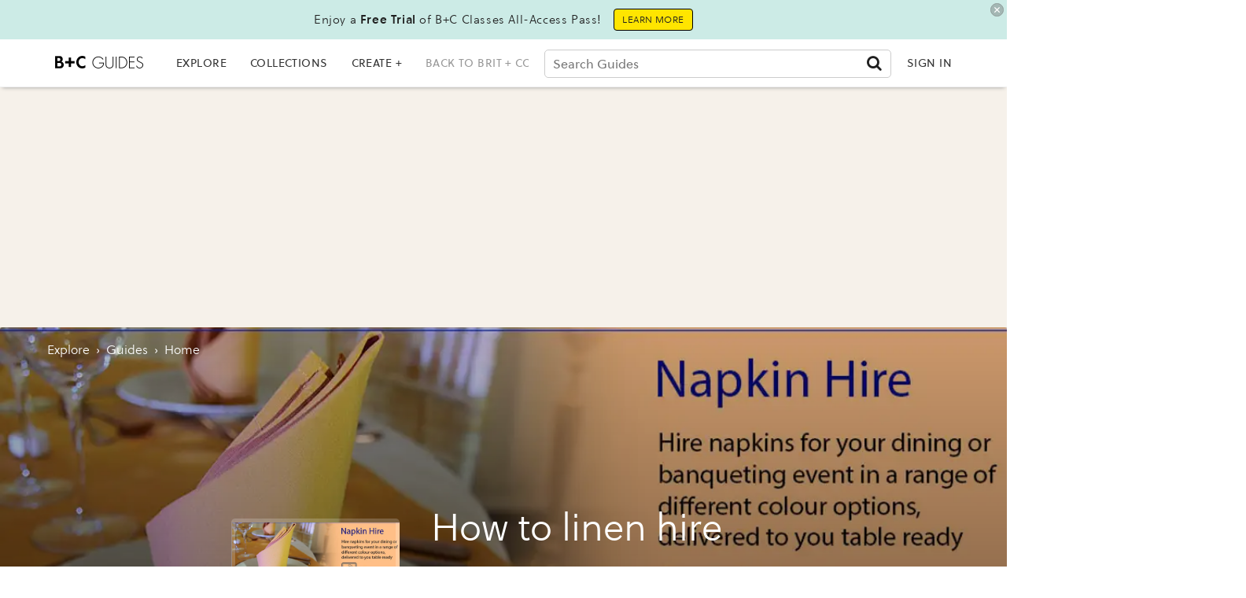

--- FILE ---
content_type: text/javascript
request_url: https://guides.brit.co/static/dist/social-ux/8616.3a2633aeafdbf6af4dad.bundle.mjs
body_size: -149
content:
"use strict";(self.webpackChunksocialUX=self.webpackChunksocialUX||[]).push([[8616],{8616:function(e,t,n){n.r(t),n.d(t,{default:function(){return o}});var s=(0,n(3964).A)((function(e,t,n,s){var o=e.h;return function(e){var t=e.onOrderChange,n=e.selectedOrder;return o("div",{class:"comment-sort"},"Sort by",o("select",{onChange:t,name:"sort",class:"comment--sort","aria-label":"Sort comments by..."},o("option",{value:"newest",selected:"newest"===n},"Newest"),o("option",{value:"oldest",selected:"oldest"===n},"Oldest"),o("option",{value:"best",selected:"best"===n},"Popular")))}}));function o(e){var t=e.preact;return s(t)}}}]);
//# sourceMappingURL=8616.3a2633aeafdbf6af4dad.bundle.mjs.map